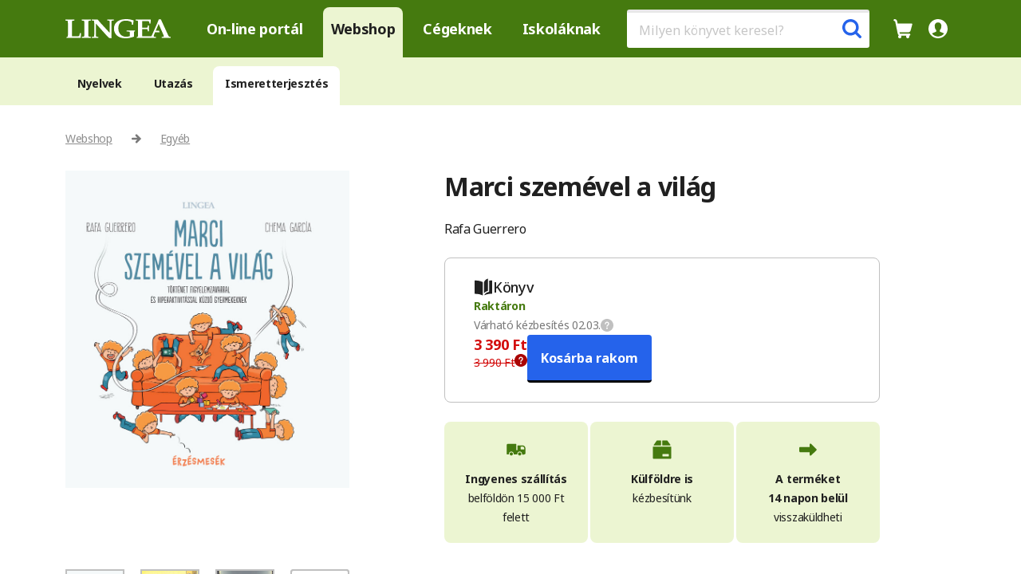

--- FILE ---
content_type: text/html; charset=utf-8
request_url: https://www.lingea.hu/marci-szemevel-a-vilag.html
body_size: 8189
content:
<!DOCTYPE html>
<html lang="hu">
  <head>
    <meta charset="utf-8">
    <title id="snippet--main_title">Marci szemével a világ
 | Lingea</title>
    <meta name="viewport" content="width=device-width, initial-scale=1">	
    <link rel="shortcut icon"  href="/img/lingea/favicon.ico" type="image/x-icon">
    <meta name="facebook-domain-verification" content="akb46y3ut188e32k7indbc7ofxj9rq" />
    <link rel="preconnect" href="https://fonts.googleapis.com">
    <link rel="preconnect" href="https://fonts.gstatic.com" crossorigin>
    <link href="https://fonts.googleapis.com/css2?family=Noto+Sans:ital,wght@0,100..900;1,100..900&display=swap" rel="stylesheet" rel="preload" as="style">

    <link rel="stylesheet" href="/dist/layout.css?v=202510311">

<link rel="stylesheet" href="/dist/detail.css?v=1769907839">
<link rel="stylesheet" href="/dist/swip.css?v=1769907839">
    <meta name="google-adsense-account" content="ca-pub-7622147119330820">

    <script async src="https://securepubads.g.doubleclick.net/tag/js/gpt.js"></script>
    <script>
      window.googletag = window.googletag || {cmd: []};
    </script>



    <script>
      !function (f, b, e, v, n, t, s) {
      if (f.fbq)
              return;
      n = f.fbq = function () {
      n.callMethod ? n.callMethod.apply(n, arguments) : n.queue.push(arguments)
      };
      if (!f._fbq)
              f._fbq = n;
      n.push = n;
      n.loaded = !0;
      n.version = '2.0';
      n.queue = [];
      t = b.createElement(e);
      t.async = !0;
      t.src = v;
      s = b.getElementsByTagName(e)[0];
      s.parentNode.insertBefore(t, s)
      }
      (window, document, 'script', 'https://connect.facebook.net/en_US/fbevents.js');
      fbq('init', '703656583778483');
      fbq('track', 'PageView');
      (function (i, s, o, g, r, a, m) {
      i['GoogleAnalyticsObject'] = r;
      i[r] = i[r] || function () {
      (i[r].q = i[r].q || []).push(arguments)
      }, i[r].l = 1 * new Date();
      a = s.createElement(o),
              m = s.getElementsByTagName(o)[0];
      a.async = 1;
      a.src = g;
      m.parentNode.insertBefore(a, m)
      })(window, document, 'script', '//www.google-analytics.com/analytics.js', 'ga');
      ga('create', 'UA-50140230-1', 'lingea.hu');


      ga('send', 'pageview');
    </script>
    <!-- Google Tag Manager -->
    <script>(function(w, d, s, l, i){w[l] = w[l] || []; w[l].push({'gtm.start':
              new Date().getTime(), event:'gtm.js'}); var f = d.getElementsByTagName(s)[0],
              j = d.createElement(s), dl = l != 'dataLayer'?'&l=' + l:''; j.async = true; j.src =
              'https://www.googletagmanager.com/gtm.js?id=' + i + dl; f.parentNode.insertBefore(j, f);
      })(window, document, 'script', 'dataLayer', 'GTM-KXJ68GP');</script>
    <!-- End Google Tag Manager -->

    <script>
      dataLayer.push({
      'page': {
      type: "detail",
                category: "other",
                          title: "Marci szemével a világ"
                            }
                            });
    </script>


  </head>

  <body>      
    <div class="main-container">
      <header>
        <div class="container-fluid top-menu-sale">      
          <div class="container">
            <div class="top-menu-logo">
              <a href="https://www.lingea.hu" title="lingea" class="top-logo">
                <img src="/img/lingea/logo-white.svg?v=1" title="lingea" alt="lingea">
              </a>
            </div>
            <ul class="menu-main" id="menu-main">
              <li><a href="https://fordito.lingea.hu" title="On-line portál">On-line portál</a></li>
              <li class="active"><a href="https://www.lingea.hu/webshop/nyelvek" title="Webshop">Webshop</a></li>
              <li><a href="https://www.lingea.hu/cegeknek/termekek" title="Cégeknek">Cégeknek</a></li>
              <li><a href="https://www.lingea.hu/iskolaknak/konyvajanlo" title="Iskoláknak">Iskoláknak</a></li>
            </ul>
            <div class="menu-main-search" id="menu-main-search">
              <form action="/search" method="get" id="menu-top-search">
                <input type="text" name="text" autocomplete="off" class="menu-main-search-input" placeholder="Milyen könyvet keresel?">
                <span class="menu-main-search-icon active" id="menu-main-search-icon">
                  <img src="/img/lingea/search.svg" id="search-icon" alt="search icon"/>
                  <img src="/img/lingea/exit-gray.svg" id="close-search-btn" alt="close icon"/>
                </span>

                <span class="empty-link menu-main-search-icon" id="menu-main-search-exit"><img src="/img/lingea/exit-black.svg" alt="exit"/></span>
                <span id="menu-main-search-process"><i class="fa-solid fa-arrows-rotate"></i></span>
              </form>
              <div id="menu-top-search-result">
                <ul>                  
                </ul>
              </div>
            </div> 

            <ul class="menu-main-top" id="snippet--topMenu">
              <li class="menu-main-search-icon-small"><span class="empty-link" id="menu-main-search-icon-small"><img src="/img/lingea/search-white.svg" alt="search"/></span></li>
              <li>
                <div class="header-cart-list" id="userCartWrapper">
                  <div id="snippet--topCartInfo">
                    <span class="empty-link" id="header-cart-icon" title="Az Ön kosara üres">                  
                      <img src="/img/lingea/cart-white.svg" alt="cart"/>
                    </span>
                  </div>
                  <div class="empty-cart dropdown" id="userCartDropdown">
                    <div id="snippet--topCart">
                      <div class="dropdown-arrow"></div>
                      <button class="usermenu-close-btn" id="closeCartDropdownBtn" aria-label="Kosár bezárása"></button>       
                        <p class="header-user-title">Az Ön kosara üres</p>
                    </div>
                  </div>
                </div>
              </li>
              <li>
                <div class="user-menu-wrapper" id="userMenuWrapper">
                  <span class="empty-link" id="header-user-icon">
                      <img src="/img/lingea/user-white.svg" alt="user icon"/>
                  </span>
                  <div class="dropdown" id="userDropdown">
                    <div class="dropdown-arrow"></div>
                    <button class="usermenu-close-btn" id="closeDropdownBtn" aria-label="Menü bezárása"></button>
                    <div class="header-user-top">
                      <div>
                        <p class="header-user-title">Az Ön Lingea fiókja</p>                      
                        <p class="header-user-email">
                            Nincs bejelentkezve
                        </p>                      
                      </div>
                    </div>
                      <ul>
                        <li><a href="https://account.lingea.com/Account/Register?lang=hu" title="Regisztráció">Regisztráció</a></li>
                        <li><span class="empty-link login-btn" title="Bejelentkezés">Bejelentkezés</span></li>
                      </ul>
                  </div>
                </div>
              </li>
              <li class="menu-main-bars" id="menu-main-bars">
                <span class="empty-link active" id="menu-main-bars-open"><img src="/img/lingea/bars-white.svg" alt="menu icon"/></span>
                <span class="empty-link" id="menu-main-bars-exit">
                  <svg width="30" height="30" viewBox="0 0 30 30" fill="none" xmlns="http://www.w3.org/2000/svg">
                  <path d="M22.0713 7.92969L7.92915 22.0718" stroke="currentColor" stroke-width="4" stroke-linecap="round" stroke-linejoin="round"></path>
                  <path d="M7.92871 7.92969L22.0708 22.0718" stroke="currentColor" stroke-width="4" stroke-linecap="round" stroke-linejoin="round"></path>
                  </svg>
                </span>
              </li>
            </ul>
          </div>
        </div> 
<div class="container-fluid top-sub-menu detail-product">
  <div class="container">
<ul class="menu-sub">
  <li><a href="/webshop/nyelvek" title="Nyelvek">Nyelvek</a></li>
  <li><a href="/webshop/utazas" title="Utazás">Utazás</a></li>
  <li class="active"><a href="/webshop/ismeretterjesztes" title="Ismeretterjesztés">Ismeretterjesztés</a></li>
</ul>
  </div>
</div>
      </header>    
      <main class="main" id="main">

<div class="container">
  <ul class="detail-path">    
    <li><a href="/webshop/nyelvek">Webshop</a></li>
    <li><a href="/webshop/ismeretterjesztes">Egyéb</a></li>

  </ul>
  <div class="detail-top">

    <div class="detail-image">
      <div>
        <img id="detail-image-source" src="/img/lingea/hu/cover/Lingea_Marci-szemevel-a-vilag_borito_web.jpg"  data-cnt="0" alt="Marci szemével a világ" class="detail-gallery-cnt-img"/>
      </div>
      <div class="detail-gallery">
        <div class="detail-gallery-cnt">
          <div>
            <img src="/img/lingea/hu/cover/Lingea_Marci-szemevel-a-vilag_borito_web.jpg" alt="Marci szemével a világ"  data-cnt="1" class="detail-gallery-cnt-img"/>
          </div>
            <div  >              
              <img src="/img/lingea/hu/pages/BMHHADH1/Lingea_Marci-szemevel-a-vilag_mintaoldal1.jpg" class="detail-gallery-cnt-img"  data-cnt="2" alt="Marci szemével a világ"/>
            </div>
            <div  >              
              <img src="/img/lingea/hu/pages/BMHHADH1/Lingea_Marci-szemevel-a-vilag_mintaoldal2.jpg" class="detail-gallery-cnt-img"  data-cnt="3" alt="Marci szemével a világ"/>
            </div>
            <div data-count="2" id="gal-more" class="gal-more">              
              <img src="/img/lingea/hu/pages/BMHHADH1/Lingea_Marci-szemevel-a-vilag_mintaoldal3.jpg" class="detail-gallery-cnt-img"  data-cnt="4" alt="Marci szemével a világ"/>
            </div>
            <div   class="gal-hidden">              
              <img src="/img/lingea/hu/pages/BMHHADH1/Lingea_Marci-szemevel-a-vilag_mintaoldal4.jpg" class="detail-gallery-cnt-img"  data-cnt="5" alt="Marci szemével a világ"/>
            </div>
        </div>
      </div>
    </div>

    <div class="detail-title">
      <h1>Marci szemével a világ</h1>
      <p>Rafa Guerrero</p>
    </div>
    <div class="detail-content" id="snippet--detailCart">
      <div class="detail-content-box" data-p="3390" data-c="BMHHADH1" data-v="webLingea.analytics.book">
        <div class="detail-content-box-content">
          <div class="detail-content-box-item-left">

            <div class="detail-content-box-item">
              <div class="detail-content-box-item-title">
                <div class="detail-content-box-item-icon"><img src="/img/lingea/book-black.svg?v=1" alt="book"/></div> 
                <span>
                    Könyv
                </span>
              </div>
              <div class="detail-content-box-item-store">
                  <span class="text-green"><b class="mr-10 text-heavy">Raktáron</b></span> <span class="order-list-item-store-info">Várható kézbesítés 02.03. <img src="/img/lingea/question-gray.svg" alt="question" class="tippy" data-tippy-content="A feltüntetett időpont tájékoztató jellegű. Az időpontot a a rendelés következő lépésénél pontosítjuk a kézbesítő partnertől függően."></span>
              </div>              
            </div>

          </div>
          <div class="detail-content-box-item-right btn-info">
            <div>
              <div class="detail-price">
                  <div class="detail-price-1 text-red">
                      3 390&nbsp;Ft
                  </div>
                  <div class="detail-price-2">
                    <span class="text-strike">3 990&nbsp;Ft</span> <span class="text-price-discount1 tippy" data-tippy-content="Az ajánlott fogyasztói ár 3990 Ft. A legalacsonyabb eladási ár az elmúlt 30 nap folyamán 3390 Ft volt."><img src="/img/lingea/question-red.svg" alt="question"/></span>
                  </div>
              </div>
              <div class="detail-buy" data-id="2672" data-type="book">
                <div class="detail-buy-btn">
                  <div class="detail-buy-btn-multi">
                    <button data-show="1" class="detail-buy-btn-main detail-buy-btn-minus"><img src="/img/lingea/minus-white.svg" alt="question"/></button>
                    <input class="detail-buy-input" type="number" value="" min="0" max="99">
                    <button data-show="1" class="detail-buy-btn-main detail-buy-btn-plus"><img src="/img/lingea/plus-white.svg" alt="question"/></button>
                  </div>
                  <button data-show="1" class="active add-cart detail-buy-btn-first">Kosárba rakom</button>
                </div>
              </div>
            </div>
            <div class="button-buy-info"><p></p></div>
          </div> 
        </div>
      </div>

      <div class="detail-content-delivery">
        <div class="detail-content-delivery-box">
          <div class="detail-content-delivery-img">
            <img src="/img/lingea/delivery-car.svg" alt="delivery car"/>
          </div>
          <p class="font-14 mb-0"><b>Ingyenes szállítás</b><br>belföldön 15&nbsp;000&nbsp;Ft felett</p>
        </div>                
        <div class="detail-content-delivery-box">
          <div class="detail-content-delivery-img">
            <img src="/img/lingea/delivery-package.svg" alt="delivery package"/>
          </div>
          <p class="font-14 mb-0"><b>Külföldre&nbsp;is</b><br>kézbesítünk</p>
        </div>                
        <div class="detail-content-delivery-box">
          <div class="detail-content-delivery-img">
            <img src="/img/lingea/delivery-arrow.svg" alt="delivery arrow"/>
          </div>
          <p class="font-14 mb-0"><b>A terméket 14&nbsp;napon&nbsp;belül </b><br>visszaküldheti</p>
        </div>                
      </div>


        <p style="text-align: justify;"><strong>A hiperaktivitással párosuló figyelemzavar</strong>, közismert nevén az <strong>ADHD</strong>, az egyik leggyakrabban diagnosztizált neurológiai rendellenesség gyermek-és kamaszkorban. Az ADHD egy neurológiai fejlődési rendellenesség, amelynek fő tünetei a koncentrációs zavar, az impulzivitás és a hiperaktivitás.</p>
<p style="text-align: justify;">Könyvünkben Marci történetén keresztül szerettük volna megmutatni az ADHD leggyakoribb megnyilvánulási formáit.  Ahhoz, hogy az ilyenfajta rendellenességgel élő gyerekek normális életet tudjanak élni, nagyon fontos, hogy úgy viszonyuljunk hozzájuk, mint Zoli bácsi, a nevelési tanácsadó. Vagyis tisztelettel és előítéletek nélkül. A könyv végén megtalálhatók a szerző javaslatai, melyek hozzájárulhatnak ahhoz, hogy az ADHD-val küzdő gyermekeket jobban megértsék.  Az ADHD ugyanis az egyik legkevésbé megértett rendellenesség. </p>
<p style="text-align: justify;">A könyv célja, hogy elősegítse a gyermekekhez való érzékeny viszony kialakítását. Ezért fontos, hogy a könyvet a szülő a gyermekkel együtt lapozza át. A történetet olvasva a gyermek a könyv lapjain feltett kérdéseket is megválaszolhatja, elvégezheti a javasolt feladatokat,  gondolatait és élményeit pedig megoszthatja a felnőttel. </p>
<p style="text-align: justify;"><strong>Érzésmesék</strong> sorozatunk történetei, melynek ez a könyv is része, a 4–8 éves gyermekeknek és szüleiknek szólnak. A kiadványok fő célja, hogy segítséget nyújtsanak a gyermek neurológiai fejlődési zavarának megállapításában, illetve e betegség nehézségeinek kezelésében.</p>

      <p class="font-24 mb-24 mt-48"><b>Bibliográfiai adatok</b></p>
      <table class="detail-info">
        <tr><td>ISBN</td><td>978-963-5051-04-5</td></tr>
        <tr><td>Kötés</td><td>keménytáblás</td></tr>
        <tr><td>EAN</td><td>9789635051045</td></tr>
        <tr><td>Formátum</td><td>225 × 225 mm</td></tr>
        <tr><td>Oldal</td><td>42</td></tr>
        <tr><td>Kiadás</td><td>1., 2022</td></tr>
      </table>
    </div>
  </div>    



  <div id="detail-history" class="splide">
    <p class="text-big mb-24 mt-48">Legutóbb megtekintett</p>          
    <div class="splide__track">
      <ul class="splide__list">
          <li class="splide__slide">
            <div>
              <div class="detail-recommended-item" >
                <img src="/img/lingea/hu/cover/Lingea_Marci-szemevel-a-vilag_borito_web.jpg"/>
                <div class="detail-recommended-item-cnt">
<a href="/marci-szemevel-a-vilag.html"><span class="font-18 text-blue">Marci szemével a világ</span>
  <div>    
    <ul>
      <li>           
        <div class="detail-content-box-item">
          <div class="detail-content-box-item-icon"><img src="/img/lingea/book-black.svg" alt="book"/></div> 
          <p>Könyv</p>          
        </div>
      </li>
    </ul>
    <p class="detail-content-box-price">3 390 Ft-tól</p>
  </div>
</a>
                </div>
              </div>
            </div>
          </li>
      </ul>
    </div>
  </div>

  <div class="detail-bottom-info mt-72 mb-72">
    <ul>
      <li>A könyvek 99%-a raktáron</li>
      <li>több mint 200 cím</li>
      <li>31 nyelven</li>
      <li>27 éves tapasztalat</li>
    </ul>
  </div>
</div>
<div id="snippet--modal">
  <div class="modal" tabindex="-1" role="dialog" id="ebookModal">
    <div class="modal-dialog" role="document">
      <div class="modal-content modal-sm">
        <div class="modal-header">
          <p class="modal-title font-24 mb-0">E-könyvet tett a kosárba</p>
          <button type="button" class="modal-close top-close-image">
            <img src="/img/lingea/exit-gray.svg" alt="close">
          </button>
        </div>
        <div class="modal-body">
          <p class="font-16-ext">A kosárba elektronikus könyvet tett (e-könyv), melyet a fizetés után azonnal elküldünk email címére <b>ePUB formátumban</b>. Az elektronikus könyvet bármelyik <b>olvasón, táblagépen és okos telefonon</b> olvashatja.</p>
          <label for="ebook-info-disabled" class="">
            <div class="d-flex font-14 mb-0 d-items-center"><input type="checkbox" id="ebook-info-disabled" class="big-check me-2"> <p><b>Legközelebb ez ne jelenjen meg.</p></div>            
          </label>
        </div>
        <div class="modal-footer">
          <div class="detail-buy"  data-type="0">
            <button class="detail-buy-btn-ebook active" data-show="1">Az e-könyv kosárba teszem</button>
          </div>
          <button type="button" class="modal-close">Vissza a webshopba</button>        
        </div>
      </div>
    </div>
  </div>
</div><div id="snippet--modal">
  <div class="lb-modal" tabindex="-1" role="dialog" id="lightboxModal">    
    <div class="lb-modal-content">
      <span id="lb-close"></span>
      <div class="lb-modal-cnt">
        <div class="lb-modal-cnt-top" id="lb-modal-cnt-top">
          <div class="lb-modal-list" id="lb-modal-list">            
            <div class="shadow--bottom" id="shadow--bottom"></div>
            <div>
              <img src="/img/lingea/hu/cover/Lingea_Marci-szemevel-a-vilag_borito_web.jpg" alt="Marci szemével a világ"  data-cnt="1"/>
            </div>
              <div>
                <img src="/img/lingea/hu/pages/BMHHADH1/Lingea_Marci-szemevel-a-vilag_mintaoldal1.jpg" alt="Marci szemével a világ"   data-cnt="2"/>
              </div>
              <div>
                <img src="/img/lingea/hu/pages/BMHHADH1/Lingea_Marci-szemevel-a-vilag_mintaoldal2.jpg" alt="Marci szemével a világ"   data-cnt="3"/>
              </div>
              <div>
                <img src="/img/lingea/hu/pages/BMHHADH1/Lingea_Marci-szemevel-a-vilag_mintaoldal3.jpg" alt="Marci szemével a világ"   data-cnt="4"/>
              </div>
              <div>
                <img src="/img/lingea/hu/pages/BMHHADH1/Lingea_Marci-szemevel-a-vilag_mintaoldal4.jpg" alt="Marci szemével a világ"   data-cnt="5"/>
              </div>
          </div>
          <div class="lb-modal-cnt-bottom">
            <button id="scroll-down">
              <svg xmlns="http://www.w3.org/2000/svg" width="23" height="24" viewBox="0 0 23 24" fill="currentColor">
                <path d="M11.713 23.6017L21.413 13.8117C21.8886 13.3122 22.1472 12.6448 22.1322 11.9552C22.1172 11.2657 21.8299 10.6101 21.333 10.1317C20.852 9.63862 20.1961 9.3548 19.5074 9.34169C18.8186 9.32859 18.1524 9.58727 17.653 10.0617L13.933 13.9317C13.9006 13.9697 13.8568 13.996 13.808 14.0069C13.7593 14.0177 13.7084 14.0124 13.663 13.9917C13.6164 13.9738 13.5763 13.9422 13.5478 13.9013C13.5193 13.8603 13.5037 13.8117 13.503 13.7617L13.503 2.13173C13.44 1.53132 13.1414 0.980431 12.6727 0.599878C12.204 0.219324 11.6036 0.0401786 11.003 0.101733C10.193 0.101733 8.49302 0.551732 8.49302 2.10173L8.49302 13.7817C8.49319 13.8305 8.47908 13.8783 8.45243 13.9192C8.42577 13.96 8.38774 13.9922 8.34302 14.0117C8.30122 14.0384 8.25264 14.0526 8.20302 14.0526C8.15341 14.0526 8.10483 14.0384 8.06302 14.0117L4.33302 10.2717C3.82311 9.85907 3.1787 9.64938 2.52359 9.68293C1.86848 9.71648 1.24887 9.99092 0.783788 10.4535C0.318708 10.9161 0.0409636 11.5343 0.00390572 12.1892C-0.0331522 12.8441 0.173093 13.4896 0.583022 14.0017L10.303 23.6317C10.4943 23.8141 10.75 23.9132 11.0142 23.9076C11.2784 23.902 11.5297 23.792 11.713 23.6017Z"></path>
              </svg>
            </button>
          </div>          
        </div>
        <div class="lb-modal-cnt-img">
          <img src="" id="lb-modal-image"/>
          <div class="lb-mobile-nav">
            <button id="scroll-left">
              <svg width="24" height="24" viewBox="0 0 24 24" xmlns="http://www.w3.org/2000/svg" fill="currentColor">
                <path d="M0.398266 11.287L10.1883 1.58698C10.6878 1.11137 11.3552 0.852815 12.0448 0.867805C12.7343 0.882795 13.3899 1.17011 13.8683 1.66698C14.3614 2.148 14.6452 2.80387 14.6583 3.49261C14.6714 4.18136 14.4127 4.84755 13.9383 5.34698L10.0683 9.06698C10.0303 9.09938 10.004 9.14325 9.99315 9.19195C9.98232 9.24065 9.98763 9.29155 10.0083 9.33698C10.0262 9.38357 10.0578 9.42371 10.0987 9.45222C10.1397 9.48074 10.1883 9.49633 10.2383 9.49698L21.8683 9.49698C22.4687 9.56003 23.0196 9.85863 23.4001 10.3273C23.7807 10.796 23.9598 11.3964 23.8983 11.997C23.8983 12.807 23.4483 14.507 21.8983 14.507L10.2183 14.507C10.1695 14.5068 10.1217 14.5209 10.0808 14.5476C10.04 14.5742 10.0078 14.6123 9.98827 14.657C9.96155 14.6988 9.94736 14.7474 9.94736 14.797C9.94736 14.8466 9.96155 14.8952 9.98827 14.937L13.7283 18.667C14.1409 19.1769 14.3506 19.8213 14.3171 20.4764C14.2835 21.1315 14.0091 21.7511 13.5465 22.2162C13.0839 22.6813 12.4657 22.959 11.8108 22.9961C11.1559 23.0332 10.5104 22.8269 9.99827 22.417L0.368267 12.697C0.185947 12.5057 0.0867596 12.25 0.0923805 11.9858C0.0980015 11.7216 0.207973 11.4703 0.398266 11.287Z"></path>
              </svg>
            </button>
            <span>1/<b>1</b></span>            
            <button id="scroll-right">
              <svg width="24" height="24" viewBox="0 0 24 24" xmlns="http://www.w3.org/2000/svg" fill="currentColor">
                <path d="M23.6017 11.287L13.8117 1.58698C13.3122 1.11137 12.6448 0.852815 11.9552 0.867805C11.2657 0.882795 10.6101 1.17011 10.1317 1.66698C9.63862 2.148 9.3548 2.80387 9.34169 3.49261C9.32859 4.18136 9.58727 4.84755 10.0617 5.34698L13.9317 9.06698C13.9697 9.09938 13.996 9.14325 14.0069 9.19195C14.0177 9.24065 14.0124 9.29155 13.9917 9.33698C13.9738 9.38357 13.9422 9.42371 13.9013 9.45222C13.8603 9.48074 13.8117 9.49633 13.7617 9.49698L2.13173 9.49698C1.53133 9.56003 0.980432 9.85863 0.599878 10.3273C0.219324 10.796 0.040179 11.3964 0.101733 11.997C0.101733 12.807 0.551733 14.507 2.10173 14.507L13.7817 14.507C13.8305 14.5068 13.8783 14.5209 13.9192 14.5476C13.96 14.5742 13.9922 14.6123 14.0117 14.657C14.0384 14.6988 14.0526 14.7474 14.0526 14.797C14.0526 14.8466 14.0384 14.8952 14.0117 14.937L10.2717 18.667C9.85907 19.1769 9.64938 19.8213 9.68293 20.4764C9.71649 21.1315 9.99092 21.7511 10.4535 22.2162C10.9161 22.6813 11.5343 22.959 12.1892 22.9961C12.8441 23.0332 13.4896 22.8269 14.0017 22.417L23.6317 12.697C23.8141 12.5057 23.9132 12.25 23.9076 11.9858C23.902 11.7216 23.792 11.4703 23.6017 11.287Z"></path>
              </svg>
            </button>            
          </div>
        </div>
      </div>
      <div class="lb-modal-text-cnt">
        <div id="lb-modal-title"></div>        
        <div id="lb-modal-text"></div>
      </div>        
    </div>
  </div>
</div><footer class="mt-10">
  <div class="container">
<div class="item first">
  <img src="/img/lingea/logo-white.png?v=1" alt="Lingea" class="pb-10" width="130">            
  <ul>
    <li><a href="https://www.lingea.hu/kapcsolat">kapcsolat</a></li>
    <li><a href="https://www.lingea.hu/rolunk">rólunk</a></li>
  </ul>
  <ul class="icon">
    <li><a href="https://www.facebook.com/Lingea.hu/" title="Lingea facebook" target="_blank"><i class="fa fa-facebook-square"></i></a></li>
    <li><a href="https://www.linkedin.com/company/lingea-s.r.o/" title="Lingea LinkedIn" target="_blank"><i class="fa fa-linkedin"></i></a></li>    
    <li><a href="mailto:info@lingea.hu" title="Lingea email"><i class="fa fa-envelope"></i></a></li>
  </ul>
</div>
<div class="item">
  <h3>Ügyfélszolgálat</h3>
  <ul>
    <li><a href="https://www.lingea.hu/aszf">általános szerződési feltételek</a></li>
    <li><a href="https://www.lingea.hu/adatkezeles">adatvédelmi tájékoztató</a></li>            
  </ul>
</div>            
<div class="item">
  <h3>Partnerek</h3>
  <ul>
    <li><a href="https://www.nyelviskola.hu/" target="_blank">NYESZE</a></li>
    <li><a href="https://hu.jooble.org/állás-nyelvtanár" target="_blank">Jooble – nyelvtanár állásajánlat</a></li>
  </ul>
</div>          
<div class="item">
  <h3>Hivatkozások</h3>
  <ul>
    <li><a href="https://szotar.lingea.hu/" target="_blank">szotar.lingea.hu</a></li>    
    <li><a href="https://fordito.lingea.hu" target="_blank">fordito.lingea.hu</a></li>    
    <li><a href="https://www.lingea.com" target="_blank">lingea.com</a></li>
    <li><a href="https://www.dict.com" target="_blank">dict.com</a></li>    
  </ul>
</div>

  </div>
</footer>
      </main>    


    </div>

    <div id="ajax-spinner"><i class="fa fa-refresh fa-spin"></i></div>
    <script>
      dataLayer.push({
      'user' : {
      user_id : "undefined",
              login_state : "anonymous"
      },
              'event': 'page'
      });
    </script>
    <script src="/js/netteForms.min.js" ></script>
    <script src="/dist/layout.js?v=202510311" ></script>
<script src="/dist/detail.js?v=1769907839" ></script>
<script src="/dist/swip.js?v=1769907839" ></script>

<script>
  fbq('track', 'ViewContent', {
    content_type: 'product',
    content_ids: "LIN2672",
    value: "3,390.00",
    content_name: "Marci szemével a világ",
    currency: null,
    content_category: "könyv"
  });

  const list = document.querySelectorAll(".detail-content-box");
  var data = [];
  list.forEach((item, index) => {
    data.push({
      item_name: "Marci szemével a világ",
      item_id: item.dataset.c,
      price: item.dataset.p,
      item_brand: 'Lingea',
      item_variant: item.dataset.v,
      item_category: "other",
      item_list_name: 'Category',
      item_lang: "czcz",
      item_list_id: 'CT1',
      index: index,
      quantity: '1'
    });
  });

  window.dataLayer = window.dataLayer || [];
  window.dataLayer.push({
    event: 'view_item',
    ecommerce: {
      currency: null,
      items: data
    }
  });
</script>

  </body>
</html>


--- FILE ---
content_type: image/svg+xml
request_url: https://www.lingea.hu/img/lingea/cart-white.svg
body_size: 1213
content:
<svg xmlns="http://www.w3.org/2000/svg" width="24" height="24" viewBox="0 0 24 24" fill="none">
  <g clip-path="url(#clip0_2288_1032)">
    <path d="M23.6608 6.76C23.7016 6.60894 23.7063 6.45043 23.6747 6.2972C23.643 6.14397 23.5759 6.0003 23.4786 5.87775C23.3814 5.75519 23.2567 5.65717 23.1146 5.59156C22.9726 5.52596 22.8172 5.49459 22.6608 5.5H5.55078C5.49277 5.49933 5.43665 5.47928 5.39135 5.44304C5.34604 5.4068 5.31417 5.35645 5.30078 5.3L4.73078 2.58C4.57537 1.8513 4.17503 1.19783 3.59642 0.728397C3.01782 0.258963 2.29586 0.00189547 1.55078 0C1.21926 0 0.901318 0.131696 0.666898 0.366117C0.432477 0.600537 0.300781 0.918479 0.300781 1.25C0.300781 1.58152 0.432477 1.89946 0.666898 2.13388C0.901318 2.3683 1.21926 2.5 1.55078 2.5C1.72143 2.50062 1.88676 2.55942 2.01948 2.66669C2.15221 2.77396 2.24438 2.92328 2.28078 3.09L5.45078 18.17C5.61578 18.9427 6.05659 19.6288 6.69078 20.1C6.72002 20.1227 6.74406 20.1514 6.76131 20.1842C6.77856 20.217 6.7886 20.253 6.79078 20.29C6.79197 20.328 6.78448 20.3657 6.76888 20.4004C6.75329 20.4351 6.73 20.4657 6.70078 20.49C6.44552 20.7083 6.24936 20.9875 6.13041 21.3016C6.01146 21.6157 5.97354 21.9548 6.02016 22.2874C6.06678 22.6201 6.19643 22.9356 6.39715 23.205C6.59787 23.4743 6.86319 23.6887 7.16863 23.8285C7.47408 23.9683 7.80981 24.0288 8.14484 24.0047C8.47987 23.9805 8.80341 23.8723 9.08561 23.6901C9.36781 23.5079 9.59957 23.2576 9.75952 22.9622C9.91946 22.6668 10.0024 22.3359 10.0008 22C10.0005 21.6911 9.92857 21.3865 9.79078 21.11C9.76869 21.0739 9.757 21.0323 9.757 20.99C9.757 20.9477 9.76869 20.9061 9.79078 20.87C9.81277 20.8339 9.84358 20.8039 9.8803 20.7829C9.91703 20.7619 9.95848 20.7506 10.0008 20.75H16.0008C16.0448 20.7489 16.0883 20.7594 16.1269 20.7804C16.1655 20.8015 16.1979 20.8324 16.2208 20.87C16.2409 20.9068 16.2515 20.9481 16.2515 20.99C16.2515 21.0319 16.2409 21.0732 16.2208 21.11C16.0763 21.3844 16.0008 21.6899 16.0008 22C16.0008 22.5304 16.2115 23.0391 16.5866 23.4142C16.9616 23.7893 17.4703 24 18.0008 24C18.5312 24 19.0399 23.7893 19.415 23.4142C19.7901 23.0391 20.0008 22.5304 20.0008 22C19.9989 21.6869 19.9235 21.3786 19.7808 21.1C19.7637 21.0623 19.7548 21.0214 19.7548 20.98C19.7548 20.9386 19.7637 20.8977 19.7808 20.86C19.8039 20.8257 19.8353 20.7977 19.8719 20.7785C19.9086 20.7593 19.9494 20.7495 19.9908 20.75C20.3223 20.75 20.6402 20.6183 20.8747 20.3839C21.1091 20.1495 21.2408 19.8315 21.2408 19.5C21.2408 19.1685 21.1091 18.8505 20.8747 18.6161C20.6402 18.3817 20.3223 18.25 19.9908 18.25H8.63078C8.46013 18.2494 8.2948 18.1906 8.16208 18.0833C8.02936 17.976 7.93719 17.8267 7.90078 17.66L7.72078 16.8C7.70411 16.7675 7.69542 16.7315 7.69542 16.695C7.69542 16.6585 7.70411 16.6225 7.72078 16.59C7.75195 16.5473 7.79584 16.5156 7.84615 16.4995C7.89645 16.4833 7.95059 16.4835 8.00078 16.5H18.7208C19.3781 16.4991 20.0169 16.2824 20.539 15.8831C21.0611 15.4838 21.4377 14.9241 21.6108 14.29L23.6608 6.76Z" fill="white"/>
  </g>
  <defs>
    <clipPath id="clip0_2288_1032">
      <rect width="24" height="24" fill="white"/>
    </clipPath>
  </defs>
</svg>

--- FILE ---
content_type: image/svg+xml
request_url: https://www.lingea.hu/img/lingea/question-gray.svg
body_size: 1060
content:
<svg xmlns="http://www.w3.org/2000/svg" width="16" height="16" viewBox="0 0 16 16" fill="none">
  <g clip-path="url(#clip0_2400_1101)">
    <path d="M8 0C6.41775 0 4.87104 0.469192 3.55544 1.34824C2.23985 2.22729 1.21447 3.47672 0.608967 4.93853C0.00346629 6.40034 -0.15496 8.00887 0.153721 9.56072C0.462403 11.1126 1.22433 12.538 2.34315 13.6569C3.46197 14.7757 4.88743 15.5376 6.43928 15.8463C7.99113 16.155 9.59966 15.9965 11.0615 15.391C12.5233 14.7855 13.7727 13.7602 14.6518 12.4446C15.5308 11.129 16 9.58225 16 8C16 5.87827 15.1571 3.84344 13.6569 2.34315C12.1566 0.842855 10.1217 0 8 0ZM8 12.6667C7.80222 12.6667 7.60888 12.608 7.44443 12.4981C7.27998 12.3883 7.15181 12.2321 7.07612 12.0494C7.00044 11.8666 6.98063 11.6656 7.01922 11.4716C7.0578 11.2776 7.15304 11.0994 7.2929 10.9596C7.43275 10.8197 7.61093 10.7245 7.80491 10.6859C7.99889 10.6473 8.19996 10.6671 8.38269 10.7428C8.56541 10.8185 8.72159 10.9466 8.83147 11.1111C8.94136 11.2755 9 11.4689 9 11.6667C9 11.9319 8.89465 12.1862 8.70711 12.3738C8.51957 12.5613 8.26522 12.6667 8 12.6667ZM9.06667 8.61333C8.94742 8.66538 8.846 8.75118 8.77493 8.86017C8.70385 8.96915 8.66622 9.09655 8.66667 9.22667C8.66667 9.40348 8.59643 9.57305 8.47141 9.69807C8.34638 9.8231 8.17682 9.89333 8 9.89333C7.82319 9.89333 7.65362 9.8231 7.5286 9.69807C7.40358 9.57305 7.33334 9.40348 7.33334 9.22667C7.33328 8.83746 7.44678 8.4567 7.65993 8.13105C7.87309 7.8054 8.17662 7.54902 8.53334 7.39333C8.75347 7.29726 8.94357 7.1435 9.08354 6.94831C9.22351 6.75312 9.30815 6.52374 9.32852 6.28442C9.3489 6.0451 9.30425 5.80471 9.19929 5.58867C9.09433 5.37263 8.93296 5.18895 8.73223 5.05704C8.53151 4.92514 8.29887 4.8499 8.05892 4.83929C7.81897 4.82867 7.5806 4.88307 7.36901 4.99674C7.15742 5.11041 6.98046 5.27912 6.85684 5.48505C6.73321 5.69098 6.66751 5.92648 6.66667 6.16667C6.66667 6.34348 6.59643 6.51305 6.47141 6.63807C6.34638 6.7631 6.17682 6.83333 6 6.83333C5.82319 6.83333 5.65362 6.7631 5.5286 6.63807C5.40358 6.51305 5.33334 6.34348 5.33334 6.16667C5.33381 5.68601 5.46419 5.21441 5.71069 4.80176C5.95718 4.38912 6.31062 4.05077 6.73363 3.82251C7.15663 3.59425 7.63347 3.48456 8.11369 3.50505C8.59392 3.52554 9.05967 3.67545 9.46169 3.93892C9.86372 4.20239 10.1871 4.56962 10.3975 5.00176C10.6079 5.4339 10.6977 5.91489 10.6572 6.39385C10.6167 6.8728 10.4475 7.33191 10.1676 7.72261C9.88758 8.11331 9.5072 8.42107 9.06667 8.61333Z" fill="#C0C0C0"/>
  </g>
  <defs>
    <clipPath id="clip0_2400_1101">
      <rect width="16" height="16" fill="white"/>
    </clipPath>
  </defs>
</svg>

--- FILE ---
content_type: image/svg+xml
request_url: https://www.lingea.hu/img/lingea/user-white.svg
body_size: 843
content:
<svg xmlns="http://www.w3.org/2000/svg" width="24" height="24" viewBox="0 0 24 24" fill="none">
  <g clip-path="url(#clip0_2288_1033)">
    <path d="M12 0C9.62663 0 7.30655 0.703788 5.33316 2.02236C3.35977 3.34094 1.8217 5.21509 0.913451 7.4078C0.00519943 9.60051 -0.232441 12.0133 0.230582 14.3411C0.693605 16.6689 1.83649 18.8071 3.51472 20.4853C5.19295 22.1635 7.33115 23.3064 9.65892 23.7694C11.9867 24.2324 14.3995 23.9948 16.5922 23.0866C18.7849 22.1783 20.6591 20.6402 21.9776 18.6668C23.2962 16.6935 24 14.3734 24 12C24 8.8174 22.7357 5.76515 20.4853 3.51472C18.2348 1.26428 15.1826 0 12 0ZM19.49 18.24C18.5751 19.3415 17.4287 20.2279 16.1325 20.8363C14.8362 21.4446 13.4219 21.76 11.99 21.76C10.5581 21.76 9.14376 21.4446 7.84752 20.8363C6.55128 20.2279 5.40495 19.3415 4.49001 18.24C4.47333 18.2075 4.46464 18.1715 4.46464 18.135C4.46464 18.0985 4.47333 18.0625 4.49001 18.03C4.49722 17.9949 4.51161 17.9617 4.53226 17.9325C4.55291 17.9032 4.57938 17.8785 4.61001 17.86C5.90622 17.2183 7.2423 16.6605 8.61001 16.19L9.29001 15.94C9.50001 15.87 9.67001 15.6 9.76001 15.22C9.8437 14.9276 9.86559 14.621 9.82427 14.3197C9.78295 14.0184 9.67933 13.729 9.52001 13.47C8.68001 12.54 7.86001 11.4 7.86001 8.55C7.80226 7.9801 7.8676 7.40446 8.05158 6.86199C8.23557 6.31953 8.53392 5.82292 8.92644 5.40574C9.31897 4.98856 9.79652 4.66055 10.3268 4.44391C10.857 4.22726 11.4277 4.12703 12 4.15C12.5724 4.12703 13.143 4.22726 13.6732 4.44391C14.2035 4.66055 14.681 4.98856 15.0736 5.40574C15.4661 5.82292 15.7644 6.31953 15.9484 6.86199C16.1324 7.40446 16.1977 7.9801 16.14 8.55C16.14 11.4 15.32 12.55 14.48 13.47C14.3167 13.7273 14.2099 14.0164 14.1668 14.3181C14.1237 14.6198 14.1453 14.9272 14.23 15.22C14.251 15.3683 14.305 15.51 14.3881 15.6346C14.4712 15.7592 14.5812 15.8636 14.71 15.94L15.38 16.19C16.7484 16.6587 18.0846 17.2166 19.38 17.86C19.4106 17.8785 19.4371 17.9032 19.4578 17.9325C19.4784 17.9617 19.4928 17.9949 19.5 18.03C19.5152 18.0633 19.5221 18.0997 19.5204 18.1362C19.5187 18.1727 19.5082 18.2083 19.49 18.24Z" fill="white"/>
  </g>
  <defs>
    <clipPath id="clip0_2288_1033">
      <rect width="24" height="24" fill="white"/>
    </clipPath>
  </defs>
</svg>

--- FILE ---
content_type: application/javascript
request_url: https://www.lingea.hu/dist/swip.js?v=1769907839
body_size: 12955
content:
/*! For license information please see swip.js.LICENSE.txt */
(()=>{"use strict";function n(n,t){for(var e=0;e<t.length;e++){var i=t[e];i.enumerable=i.enumerable||!1,i.configurable=!0,"value"in i&&(i.writable=!0),Object.defineProperty(n,i.key,i)}}var t="(prefers-reduced-motion: reduce)",e={CREATED:1,MOUNTED:2,IDLE:3,MOVING:4,SCROLLING:5,DRAGGING:6,DESTROYED:7};function i(n){n.length=0}function o(n,t,e){return Array.prototype.slice.call(n,t,e)}function r(n){return n.bind.apply(n,[null].concat(o(arguments,1)))}var a=setTimeout,u=function(){};function s(n){return requestAnimationFrame(n)}function c(n,t){return typeof t===n}function l(n){return!v(n)&&c("object",n)}var f=Array.isArray,d=r(c,"function"),p=r(c,"string"),g=r(c,"undefined");function v(n){return null===n}function h(n){try{return n instanceof(n.ownerDocument.defaultView||window).HTMLElement}catch(n){return!1}}function m(n){return f(n)?n:[n]}function y(n,t){m(n).forEach(t)}function b(n,t){return n.indexOf(t)>-1}function w(n,t){return n.push.apply(n,m(t)),n}function E(n,t,e){n&&y(t,(function(t){t&&n.classList[e?"add":"remove"](t)}))}function _(n,t){E(n,p(t)?t.split(" "):t,!0)}function x(n,t){y(t,n.appendChild.bind(n))}function S(n,t){y(n,(function(n){var e=(t||n).parentNode;e&&e.insertBefore(n,t)}))}function P(n,t){return h(n)&&(n.msMatchesSelector||n.matches).call(n,t)}function C(n,t){var e=n?o(n.children):[];return t?e.filter((function(n){return P(n,t)})):e}function k(n,t){return t?C(n,t)[0]:n.firstElementChild}var L=Object.keys;function M(n,t,e){return n&&(e?L(n).reverse():L(n)).forEach((function(e){"__proto__"!==e&&t(n[e],e)})),n}function A(n){return o(arguments,1).forEach((function(t){M(t,(function(e,i){n[i]=t[i]}))})),n}function D(n){return o(arguments,1).forEach((function(t){M(t,(function(t,e){f(t)?n[e]=t.slice():l(t)?n[e]=D({},l(n[e])?n[e]:{},t):n[e]=t}))})),n}function z(n,t){y(t||L(n),(function(t){delete n[t]}))}function I(n,t){y(n,(function(n){y(t,(function(t){n&&n.removeAttribute(t)}))}))}function O(n,t,e){l(t)?M(t,(function(t,e){O(n,e,t)})):y(n,(function(n){v(e)||""===e?I(n,t):n.setAttribute(t,String(e))}))}function N(n,t,e){var i=document.createElement(n);return t&&(p(t)?_(i,t):O(i,t)),e&&x(e,i),i}function T(n,t,e){if(g(e))return getComputedStyle(n)[t];v(e)||(n.style[t]=""+e)}function F(n,t){T(n,"display",t)}function j(n){n.setActive&&n.setActive()||n.focus({preventScroll:!0})}function R(n,t){return n.getAttribute(t)}function B(n,t){return n&&n.classList.contains(t)}function W(n){return n.getBoundingClientRect()}function X(n){y(n,(function(n){n&&n.parentNode&&n.parentNode.removeChild(n)}))}function G(n){return k((new DOMParser).parseFromString(n,"text/html").body)}function H(n,t){n.preventDefault(),t&&(n.stopPropagation(),n.stopImmediatePropagation())}function q(n,t){return n&&n.querySelector(t)}function Y(n,t){return t?o(n.querySelectorAll(t)):[]}function U(n,t){E(n,t,!1)}function K(n){return n.timeStamp}function J(n){return p(n)?n:n?n+"px":""}var V="splide",Q="data-"+V;function Z(n,t){if(!n)throw new Error("["+V+"] "+(t||""))}var $=Math.min,nn=Math.max,tn=Math.floor,en=Math.ceil,on=Math.abs;function rn(n,t,e){return on(n-t)<e}function an(n,t,e,i){var o=$(t,e),r=nn(t,e);return i?o<n&&n<r:o<=n&&n<=r}function un(n,t,e){var i=$(t,e),o=nn(t,e);return $(nn(i,n),o)}function sn(n){return+(n>0)-+(n<0)}function cn(n,t){return y(t,(function(t){n=n.replace("%s",""+t)})),n}function ln(n){return n<10?"0"+n:""+n}var fn={};function dn(){var n=[];function t(n,t,e){y(n,(function(n){n&&y(t,(function(t){t.split(" ").forEach((function(t){var i=t.split(".");e(n,i[0],i[1])}))}))}))}return{bind:function(e,i,o,r){t(e,i,(function(t,e,i){var a="addEventListener"in t,u=a?t.removeEventListener.bind(t,e,o,r):t.removeListener.bind(t,o);a?t.addEventListener(e,o,r):t.addListener(o),n.push([t,e,i,o,u])}))},unbind:function(e,i,o){t(e,i,(function(t,e,i){n=n.filter((function(n){return!!(n[0]!==t||n[1]!==e||n[2]!==i||o&&n[3]!==o)||(n[4](),!1)}))}))},dispatch:function(n,t,e){var i;return"function"==typeof CustomEvent?i=new CustomEvent(t,{bubbles:!0,detail:e}):(i=document.createEvent("CustomEvent")).initCustomEvent(t,!0,!1,e),n.dispatchEvent(i),i},destroy:function(){n.forEach((function(n){n[4]()})),i(n)}}}var pn="mounted",gn="ready",vn="move",hn="moved",mn="click",yn="refresh",bn="updated",wn="resize",En="resized",_n="scroll",xn="scrolled",Sn="destroy",Pn="navigation:mounted",Cn="autoplay:play",kn="autoplay:pause",Ln="lazyload:loaded",Mn="ei";function An(n){var t=n?n.event.bus:document.createDocumentFragment(),e=dn();return n&&n.event.on(Sn,e.destroy),A(e,{bus:t,on:function(n,i){e.bind(t,m(n).join(" "),(function(n){i.apply(i,f(n.detail)?n.detail:[])}))},off:r(e.unbind,t),emit:function(n){e.dispatch(t,n,o(arguments,1))}})}function Dn(n,t,e,i){var o,r,a=Date.now,u=0,c=!0,l=0;function f(){if(!c){if(u=n?$((a()-o)/n,1):1,e&&e(u),u>=1&&(t(),o=a(),i&&++l>=i))return d();r=s(f)}}function d(){c=!0}function p(){r&&cancelAnimationFrame(r),u=0,r=0,c=!0}return{start:function(t){t||p(),o=a()-(t?u*n:0),c=!1,r=s(f)},rewind:function(){o=a(),u=0,e&&e(u)},pause:d,cancel:p,set:function(t){n=t},isPaused:function(){return c}}}var zn="Arrow",In=zn+"Left",On=zn+"Right",Nn=zn+"Up",Tn=zn+"Down",Fn="ttb",jn={width:["height"],left:["top","right"],right:["bottom","left"],x:["y"],X:["Y"],Y:["X"],ArrowLeft:[Nn,On],ArrowRight:[Tn,In]};var Rn="role",Bn="tabindex",Wn="aria-",Xn=Wn+"controls",Gn=Wn+"current",Hn=Wn+"selected",qn=Wn+"label",Yn=Wn+"labelledby",Un=Wn+"hidden",Kn=Wn+"orientation",Jn=Wn+"roledescription",Vn=Wn+"live",Qn=Wn+"busy",Zn=Wn+"atomic",$n=[Rn,Bn,"disabled",Xn,Gn,qn,Yn,Un,Kn,Jn],nt=V+"__",tt="is-",et=V,it=nt+"track",ot=nt+"list",rt=nt+"slide",at=rt+"--clone",ut=rt+"__container",st=nt+"arrows",ct=nt+"arrow",lt=ct+"--prev",ft=ct+"--next",dt=nt+"pagination",pt=dt+"__page",gt=nt+"progress__bar",vt=nt+"toggle",ht=nt+"sr",mt=tt+"initialized",yt=tt+"active",bt=tt+"prev",wt=tt+"next",Et=tt+"visible",_t=tt+"loading",xt=tt+"focus-in",St=tt+"overflow",Pt=[yt,Et,bt,wt,_t,xt,St],Ct={slide:rt,clone:at,arrows:st,arrow:ct,prev:lt,next:ft,pagination:dt,page:pt,spinner:nt+"spinner"},kt="touchstart mousedown",Lt="touchmove mousemove",Mt="touchend touchcancel mouseup click",At="slide",Dt="loop",zt="fade";var It=Q+"-interval",Ot={passive:!1,capture:!0},Nt={Spacebar:" ",Right:On,Left:In,Up:Nn,Down:Tn};function Tt(n){return n=p(n)?n:n.key,Nt[n]||n}var Ft="keydown",jt=Q+"-lazy",Rt=jt+"-srcset",Bt="["+jt+"], ["+Rt+"]",Wt=[" ","Enter"],Xt=Object.freeze({__proto__:null,Media:function(n,e,i){var o=n.state,r=i.breakpoints||{},a=i.reducedMotion||{},u=dn(),s=[];function c(n){n&&u.destroy()}function l(n,t){var e=matchMedia(t);u.bind(e,"change",f),s.push([n,e])}function f(){var t=o.is(7),e=i.direction,r=s.reduce((function(n,t){return D(n,t[1].matches?t[0]:{})}),{});z(i),d(r),i.destroy?n.destroy("completely"===i.destroy):t?(c(!0),n.mount()):e!==i.direction&&n.refresh()}function d(t,e,r){D(i,t),e&&D(Object.getPrototypeOf(i),t),!r&&o.is(1)||n.emit(bn,i)}return{setup:function(){var n="min"===i.mediaQuery;L(r).sort((function(t,e){return n?+t-+e:+e-+t})).forEach((function(t){l(r[t],"("+(n?"min":"max")+"-width:"+t+"px)")})),l(a,t),f()},destroy:c,reduce:function(n){matchMedia(t).matches&&(n?D(i,a):z(i,L(a)))},set:d}},Direction:function(n,t,e){return{resolve:function(n,t,i){var o="rtl"!==(i=i||e.direction)||t?i===Fn?0:-1:1;return jn[n]&&jn[n][o]||n.replace(/width|left|right/i,(function(n,t){var e=jn[n.toLowerCase()][o]||n;return t>0?e.charAt(0).toUpperCase()+e.slice(1):e}))},orient:function(n){return n*("rtl"===e.direction?1:-1)}}},Elements:function(n,t,e){var o,r,a,u=An(n),s=u.on,c=u.bind,l=n.root,f=e.i18n,p={},g=[],v=[],h=[];function m(){var n,t,i;o=x("."+it),r=k(o,"."+ot),Z(o&&r,"A track/list element is missing."),w(g,C(r,"."+rt+":not(."+at+")")),M({arrows:st,pagination:dt,prev:lt,next:ft,bar:gt,toggle:vt},(function(n,t){p[t]=x("."+n)})),A(p,{root:l,track:o,list:r,slides:g}),t=l.id||""+(n=V)+ln(fn[n]=(fn[n]||0)+1),i=e.role,l.id=t,o.id=o.id||t+"-track",r.id=r.id||t+"-list",!R(l,Rn)&&"SECTION"!==l.tagName&&i&&O(l,Rn,i),O(l,Jn,f.carousel),O(r,Rn,"presentation"),b()}function y(n){var t=$n.concat("style");i(g),U(l,v),U(o,h),I([o,r],t),I(l,n?t:["style",Jn])}function b(){U(l,v),U(o,h),v=S(et),h=S(it),_(l,v),_(o,h),O(l,qn,e.label),O(l,Yn,e.labelledby)}function x(n){var t=q(l,n);return t&&function(n,t){if(d(n.closest))return n.closest(t);for(var e=n;e&&1===e.nodeType&&!P(e,t);)e=e.parentElement;return e}(t,"."+et)===l?t:void 0}function S(n){return[n+"--"+e.type,n+"--"+e.direction,e.drag&&n+"--draggable",e.isNavigation&&n+"--nav",n===et&&yt]}return A(p,{setup:m,mount:function(){s(yn,y),s(yn,m),s(bn,b),c(document,kt+" keydown",(function(n){a="keydown"===n.type}),{capture:!0}),c(l,"focusin",(function(){E(l,xt,!!a)}))},destroy:y})},Slides:function(n,t,e){var o=An(n),a=o.on,u=o.emit,s=o.bind,c=t.Elements,l=c.slides,f=c.list,g=[];function v(){l.forEach((function(n,t){C(n,t,-1)}))}function w(){M((function(n){n.destroy()})),i(g)}function C(t,e,i){var o=function(n,t,e,i){var o,a=An(n),u=a.on,s=a.emit,c=a.bind,l=n.Components,f=n.root,d=n.options,p=d.isNavigation,g=d.updateOnMove,v=d.i18n,h=d.pagination,m=d.slideFocus,y=l.Direction.resolve,b=R(i,"style"),w=R(i,qn),_=e>-1,x=k(i,"."+ut);function S(){var o=n.splides.map((function(n){var e=n.splide.Components.Slides.getAt(t);return e?e.slide.id:""})).join(" ");O(i,qn,cn(v.slideX,(_?e:t)+1)),O(i,Xn,o),O(i,Rn,m?"button":""),m&&I(i,Jn)}function P(){o||C()}function C(){if(!o){var e=n.index;(r=L())!==B(i,yt)&&(E(i,yt,r),O(i,Gn,p&&r||""),s(r?"active":"inactive",M)),function(){var t=function(){if(n.is(zt))return L();var t=W(l.Elements.track),e=W(i),o=y("left",!0),r=y("right",!0);return tn(t[o])<=en(e[o])&&tn(e[r])<=en(t[r])}(),e=!t&&(!L()||_);if(n.state.is([4,5])||O(i,Un,e||""),O(Y(i,d.focusableNodes||""),Bn,e?-1:""),m&&O(i,Bn,e?-1:0),t!==B(i,Et)&&(E(i,Et,t),s(t?"visible":"hidden",M)),!t&&document.activeElement===i){var o=l.Slides.getAt(n.index);o&&j(o.slide)}}(),E(i,bt,t===e-1),E(i,wt,t===e+1)}var r}function L(){var i=n.index;return i===t||d.cloneStatus&&i===e}var M={index:t,slideIndex:e,slide:i,container:x,isClone:_,mount:function(){_||(i.id=f.id+"-slide"+ln(t+1),O(i,Rn,h?"tabpanel":"group"),O(i,Jn,v.slide),O(i,qn,w||cn(v.slideLabel,[t+1,n.length]))),c(i,"click",r(s,mn,M)),c(i,"keydown",r(s,"sk",M)),u([hn,"sh",xn],C),u(Pn,S),g&&u(vn,P)},destroy:function(){o=!0,a.destroy(),U(i,Pt),I(i,$n),O(i,"style",b),O(i,qn,w||"")},update:C,style:function(n,t,e){T(e&&x||i,n,t)},isWithin:function(e,i){var o=on(e-t);return _||!d.rewind&&!n.is(Dt)||(o=$(o,n.length-o)),o<=i}};return M}(n,e,i,t);o.mount(),g.push(o),g.sort((function(n,t){return n.index-t.index}))}function L(n){return n?A((function(n){return!n.isClone})):g}function M(n,t){L(t).forEach(n)}function A(n){return g.filter(d(n)?n:function(t){return p(n)?P(t.slide,n):b(m(n),t.index)})}return{mount:function(){v(),a(yn,w),a(yn,v)},destroy:w,update:function(){M((function(n){n.update()}))},register:C,get:L,getIn:function(n){var i=t.Controller,o=i.toIndex(n),r=i.hasFocus()?1:e.perPage;return A((function(n){return an(n.index,o,o+r-1)}))},getAt:function(n){return A(n)[0]},add:function(n,t){y(n,(function(n){if(p(n)&&(n=G(n)),h(n)){var i=l[t];i?S(n,i):x(f,n),_(n,e.classes.slide),o=n,a=r(u,wn),c=Y(o,"img"),(d=c.length)?c.forEach((function(n){s(n,"load error",(function(){--d||a()}))})):a()}var o,a,c,d})),u(yn)},remove:function(n){X(A(n).map((function(n){return n.slide}))),u(yn)},forEach:M,filter:A,style:function(n,t,e){M((function(i){i.style(n,t,e)}))},getLength:function(n){return n?l.length:g.length},isEnough:function(){return g.length>e.perPage}}},Layout:function(n,t,e){var i,o,a,u=An(n),s=u.on,c=u.bind,f=u.emit,d=t.Slides,p=t.Direction.resolve,g=t.Elements,v=g.root,h=g.track,m=g.list,y=d.getAt,b=d.style;function w(){i=e.direction===Fn,T(v,"maxWidth",J(e.width)),T(h,p("paddingLeft"),x(!1)),T(h,p("paddingRight"),x(!0)),_(!0)}function _(n){var t,r=W(v);(n||o.width!==r.width||o.height!==r.height)&&(T(h,"height",(t="",i&&(Z(t=S(),"height or heightRatio is missing."),t="calc("+t+" - "+x(!1)+" - "+x(!0)+")"),t)),b(p("marginRight"),J(e.gap)),b("width",e.autoWidth?null:J(e.fixedWidth)||(i?"":P())),b("height",J(e.fixedHeight)||(i?e.autoHeight?null:P():S()),!0),o=r,f(En),a!==(a=D())&&(E(v,St,a),f("overflow",a)))}function x(n){var t=e.padding,i=p(n?"right":"left");return t&&J(t[i]||(l(t)?0:t))||"0px"}function S(){return J(e.height||W(m).width*e.heightRatio)}function P(){var n=J(e.gap);return"calc((100%"+(n&&" + "+n)+")/"+(e.perPage||1)+(n&&" - "+n)+")"}function C(){return W(m)[p("width")]}function k(n,t){var e=y(n||0);return e?W(e.slide)[p("width")]+(t?0:A()):0}function L(n,t){var e=y(n);if(e){var i=W(e.slide)[p("right")],o=W(m)[p("left")];return on(i-o)+(t?0:A())}return 0}function M(t){return L(n.length-1)-L(0)+k(0,t)}function A(){var n=y(0);return n&&parseFloat(T(n.slide,p("marginRight")))||0}function D(){return n.is(zt)||M(!0)>C()}return{mount:function(){var n,t;w(),c(window,"resize load",(n=r(f,wn),t=Dn(0,n,null,1),function(){t.isPaused()&&t.start()})),s([bn,yn],w),s(wn,_)},resize:_,listSize:C,slideSize:k,sliderSize:M,totalSize:L,getPadding:function(n){return parseFloat(T(h,p("padding"+(n?"Right":"Left"))))||0},isOverflow:D}},Clones:function(n,t,e){var o,r=An(n),a=r.on,u=t.Elements,s=t.Slides,c=t.Direction.resolve,l=[];function f(){a(yn,d),a([bn,wn],v),(o=h())&&(function(t){var i=s.get().slice(),o=i.length;if(o){for(;i.length<t;)w(i,i);w(i.slice(-t),i.slice(0,t)).forEach((function(r,a){var c=a<t,f=function(t,i){var o=t.cloneNode(!0);return _(o,e.classes.clone),o.id=n.root.id+"-clone"+ln(i+1),o}(r.slide,a);c?S(f,i[0].slide):x(u.list,f),w(l,f),s.register(f,a-t+(c?0:o),r.index)}))}}(o),t.Layout.resize(!0))}function d(){p(),f()}function p(){X(l),i(l),r.destroy()}function v(){var n=h();o!==n&&(o<n||!n)&&r.emit(yn)}function h(){var i=e.clones;if(n.is(Dt)){if(g(i)){var o=e[c("fixedWidth")]&&t.Layout.slideSize(0);i=o&&en(W(u.track)[c("width")]/o)||e[c("autoWidth")]&&n.length||2*e.perPage}}else i=0;return i}return{mount:f,destroy:p}},Move:function(n,t,e){var i,o=An(n),r=o.on,a=o.emit,u=n.state.set,s=t.Layout,c=s.slideSize,l=s.getPadding,f=s.totalSize,d=s.listSize,p=s.sliderSize,v=t.Direction,h=v.resolve,m=v.orient,y=t.Elements,b=y.list,w=y.track;function E(){t.Controller.isBusy()||(t.Scroll.cancel(),_(n.index),t.Slides.update())}function _(n){x(k(n,!0))}function x(e,i){if(!n.is(zt)){var o=i?e:function(e){if(n.is(Dt)){var i=C(e),o=i>t.Controller.getEnd();(i<0||o)&&(e=S(e,o))}return e}(e);T(b,"transform","translate"+h("X")+"("+o+"px)"),e!==o&&a("sh")}}function S(n,t){var e=n-M(t),i=p();return n-m(i*(en(on(e)/i)||1))*(t?1:-1)}function P(){x(L(),!0),i.cancel()}function C(n){for(var e=t.Slides.get(),i=0,o=1/0,r=0;r<e.length;r++){var a=e[r].index,u=on(k(a,!0)-n);if(!(u<=o))break;o=u,i=a}return i}function k(t,i){var o=m(f(t-1)-function(n){var t=e.focus;return"center"===t?(d()-c(n,!0))/2:+t*c(n)||0}(t));return i?function(t){return e.trimSpace&&n.is(At)&&(t=un(t,0,m(p(!0)-d()))),t}(o):o}function L(){var n=h("left");return W(b)[n]-W(w)[n]+m(l(!1))}function M(n){return k(n?t.Controller.getEnd():0,!!e.trimSpace)}return{mount:function(){i=t.Transition,r([pn,En,bn,yn],E)},move:function(n,t,e,o){var r,s;n!==t&&(r=n>e,s=m(S(L(),r)),r?s>=0:s<=b[h("scrollWidth")]-W(w)[h("width")])&&(P(),x(S(L(),n>e),!0)),u(4),a(vn,t,e,n),i.start(t,(function(){u(3),a(hn,t,e,n),o&&o()}))},jump:_,translate:x,shift:S,cancel:P,toIndex:C,toPosition:k,getPosition:L,getLimit:M,exceededLimit:function(n,t){t=g(t)?L():t;var e=!0!==n&&m(t)<m(M(!1)),i=!1!==n&&m(t)>m(M(!0));return e||i},reposition:E}},Controller:function(n,t,e){var i,o,a,u,s=An(n),c=s.on,l=s.emit,f=t.Move,d=f.getPosition,v=f.getLimit,h=f.toPosition,m=t.Slides,y=m.isEnough,b=m.getLength,w=e.omitEnd,E=n.is(Dt),_=n.is(At),x=r(M,!1),S=r(M,!0),P=e.start||0,C=P;function k(){o=b(!0),a=e.perMove,u=e.perPage,i=z();var n=un(P,0,w?i:o-1);n!==P&&(P=n,f.reposition())}function L(){i!==z()&&l(Mn)}function M(n,t){var e=a||(T()?1:u),o=A(P+e*(n?-1:1),P,!(a||T()));return-1===o&&_&&!rn(d(),v(!n),1)?n?0:i:t?o:D(o)}function A(t,r,s){if(y()||T()){var c=function(t){if(_&&"move"===e.trimSpace&&t!==P)for(var i=d();i===h(t,!0)&&an(t,0,n.length-1,!e.rewind);)t<P?--t:++t;return t}(t);c!==t&&(r=t,t=c,s=!1),t<0||t>i?t=a||!an(0,t,r,!0)&&!an(i,r,t,!0)?E?s?t<0?-(o%u||u):o:t:e.rewind?t<0?i:0:-1:I(O(t)):s&&t!==r&&(t=I(O(r)+(t<r?-1:1)))}else t=-1;return t}function D(n){return E?(n+o)%o||0:n}function z(){for(var n=o-(T()||E&&a?1:u);w&&n-- >0;)if(h(o-1,!0)!==h(n,!0)){n++;break}return un(n,0,o-1)}function I(n){return un(T()?n:u*n,0,i)}function O(n){return T()?$(n,i):tn((n>=i?o-1:n)/u)}function N(n){n!==P&&(C=P,P=n)}function T(){return!g(e.focus)||e.isNavigation}function F(){return n.state.is([4,5])&&!!e.waitForTransition}return{mount:function(){k(),c([bn,yn,Mn],k),c(En,L)},go:function(n,t,e){if(!F()){var o=function(n){var t=P;if(p(n)){var e=n.match(/([+\-<>])(\d+)?/)||[],o=e[1],r=e[2];"+"===o||"-"===o?t=A(P+ +(""+o+(+r||1)),P):">"===o?t=r?I(+r):x(!0):"<"===o&&(t=S(!0))}else t=E?n:un(n,0,i);return t}(n),r=D(o);r>-1&&(t||r!==P)&&(N(r),f.move(o,r,C,e))}},scroll:function(n,e,o,r){t.Scroll.scroll(n,e,o,(function(){var n=D(f.toIndex(d()));N(w?$(n,i):n),r&&r()}))},getNext:x,getPrev:S,getAdjacent:M,getEnd:z,setIndex:N,getIndex:function(n){return n?C:P},toIndex:I,toPage:O,toDest:function(n){var t=f.toIndex(n);return _?un(t,0,i):t},hasFocus:T,isBusy:F}},Arrows:function(n,t,e){var i,o,a=An(n),u=a.on,s=a.bind,c=a.emit,l=e.classes,f=e.i18n,d=t.Elements,p=t.Controller,g=d.arrows,v=d.track,h=g,m=d.prev,y=d.next,b={};function w(){var n;!(n=e.arrows)||m&&y||(h=g||N("div",l.arrows),m=k(!0),y=k(!1),i=!0,x(h,[m,y]),!g&&S(h,v)),m&&y&&(A(b,{prev:m,next:y}),F(h,n?"":"none"),_(h,o=st+"--"+e.direction),n&&(u([pn,hn,yn,xn,Mn],L),s(y,"click",r(C,">")),s(m,"click",r(C,"<")),L(),O([m,y],Xn,v.id),c("arrows:mounted",m,y))),u(bn,E)}function E(){P(),w()}function P(){a.destroy(),U(h,o),i?(X(g?[m,y]:h),m=y=null):I([m,y],$n)}function C(n){p.go(n,!0)}function k(n){return G('<button class="'+l.arrow+" "+(n?l.prev:l.next)+'" type="button"><svg xmlns="http://www.w3.org/2000/svg" viewBox="0 0 40 40" width="40" height="40" focusable="false"><path d="'+(e.arrowPath||"m15.5 0.932-4.3 4.38 14.5 14.6-14.5 14.5 4.3 4.4 14.6-14.6 4.4-4.3-4.4-4.4-14.6-14.6z")+'" />')}function L(){if(m&&y){var t=n.index,e=p.getPrev(),i=p.getNext(),o=e>-1&&t<e?f.last:f.prev,r=i>-1&&t>i?f.first:f.next;m.disabled=e<0,y.disabled=i<0,O(m,qn,o),O(y,qn,r),c("arrows:updated",m,y,e,i)}}return{arrows:b,mount:w,destroy:P,update:L}},Autoplay:function(n,t,e){var i,o,r=An(n),a=r.on,u=r.bind,s=r.emit,c=Dn(e.interval,n.go.bind(n,">"),(function(n){var t=f.bar;t&&T(t,"width",100*n+"%"),s("autoplay:playing",n)})),l=c.isPaused,f=t.Elements,d=t.Elements,p=d.root,g=d.toggle,v=e.autoplay,h="pause"===v;function m(){l()&&t.Slides.isEnough()&&(c.start(!e.resetProgress),o=i=h=!1,w(),s(Cn))}function y(n){void 0===n&&(n=!0),h=!!n,w(),l()||(c.pause(),s(kn))}function b(){h||(i||o?y(!1):m())}function w(){g&&(E(g,yt,!h),O(g,qn,e.i18n[h?"play":"pause"]))}function _(n){var i=t.Slides.getAt(n);c.set(i&&+R(i.slide,It)||e.interval)}return{mount:function(){v&&(e.pauseOnHover&&u(p,"mouseenter mouseleave",(function(n){i="mouseenter"===n.type,b()})),e.pauseOnFocus&&u(p,"focusin focusout",(function(n){o="focusin"===n.type,b()})),g&&u(g,"click",(function(){h?m():y(!0)})),a([vn,_n,yn],c.rewind),a(vn,_),g&&O(g,Xn,f.track.id),h||m(),w())},destroy:c.cancel,play:m,pause:y,isPaused:l}},Cover:function(n,t,e){var i=An(n).on;function o(n){t.Slides.forEach((function(t){var e=k(t.container||t.slide,"img");e&&e.src&&a(n,e,t)}))}function a(n,t,e){e.style("background",n?'center/cover no-repeat url("'+t.src+'")':"",!0),F(t,n?"none":"")}return{mount:function(){e.cover&&(i(Ln,r(a,!0)),i([pn,bn,yn],r(o,!0)))},destroy:r(o,!1)}},Scroll:function(n,t,e){var i,o,a=An(n),u=a.on,s=a.emit,c=n.state.set,l=t.Move,f=l.getPosition,d=l.getLimit,p=l.exceededLimit,g=l.translate,v=n.is(At),h=1;function m(n,e,a,u,d){var g=f();if(w(),a&&(!v||!p())){var m=t.Layout.sliderSize(),E=sn(n)*m*tn(on(n)/m)||0;n=l.toPosition(t.Controller.toDest(n%m))+E}var _=rn(g,n,1);h=1,e=_?0:e||nn(on(n-g)/1.5,800),o=u,i=Dn(e,y,r(b,g,n,d),1),c(5),s(_n),i.start()}function y(){c(3),o&&o(),s(xn)}function b(n,t,i,r){var a,u,s=f(),c=(n+(t-n)*(a=r,(u=e.easingFunc)?u(a):1-Math.pow(1-a,4))-s)*h;g(s+c),v&&!i&&p()&&(h*=.6,on(c)<10&&m(d(p(!0)),600,!1,o,!0))}function w(){i&&i.cancel()}function E(){i&&!i.isPaused()&&(w(),y())}return{mount:function(){u(vn,w),u([bn,yn],E)},destroy:w,scroll:m,cancel:E}},Drag:function(n,t,e){var i,o,r,a,s,c,f,d,p=An(n),g=p.on,v=p.emit,h=p.bind,m=p.unbind,y=n.state,b=t.Move,w=t.Scroll,E=t.Controller,_=t.Elements.track,x=t.Media.reduce,S=t.Direction,C=S.resolve,k=S.orient,L=b.getPosition,M=b.exceededLimit,A=!1;function D(){var n=e.drag;X(!n),a="free"===n}function z(n){if(c=!1,!f){var t=W(n);i=n.target,o=e.noDrag,P(i,"."+pt+", ."+ct)||o&&P(i,o)||!t&&n.button||(E.isBusy()?H(n,!0):(d=t?_:window,s=y.is([4,5]),r=null,h(d,Lt,I,Ot),h(d,Mt,O,Ot),b.cancel(),w.cancel(),T(n)))}var i,o}function I(t){if(y.is(6)||(y.set(6),v("drag")),t.cancelable)if(s){b.translate(i+F(t)/(A&&n.is(At)?5:1));var o=j(t)>200,r=A!==(A=M());(o||r)&&T(t),c=!0,v("dragging"),H(t)}else(function(n){return on(F(n))>on(F(n,!0))})(t)&&(s=function(n){var t=e.dragMinThreshold,i=l(t),o=i&&t.mouse||0,r=(i?t.touch:+t)||10;return on(F(n))>(W(n)?r:o)}(t),H(t))}function O(i){y.is(6)&&(y.set(3),v("dragged")),s&&(function(i){var o=function(t){if(n.is(Dt)||!A){var e=j(t);if(e&&e<200)return F(t)/e}return 0}(i),r=function(n){return L()+sn(n)*$(on(n)*(e.flickPower||600),a?1/0:t.Layout.listSize()*(e.flickMaxPages||1))}(o),u=e.rewind&&e.rewindByDrag;x(!1),a?E.scroll(r,0,e.snap):n.is(zt)?E.go(k(sn(o))<0?u?"<":"-":u?">":"+"):n.is(At)&&A&&u?E.go(M(!0)?">":"<"):E.go(E.toDest(r),!0),x(!0)}(i),H(i)),m(d,Lt,I),m(d,Mt,O),s=!1}function N(n){!f&&c&&H(n,!0)}function T(n){r=o,o=n,i=L()}function F(n,t){return B(n,t)-B(R(n),t)}function j(n){return K(n)-K(R(n))}function R(n){return o===n&&r||o}function B(n,t){return(W(n)?n.changedTouches[0]:n)["page"+C(t?"Y":"X")]}function W(n){return"undefined"!=typeof TouchEvent&&n instanceof TouchEvent}function X(n){f=n}return{mount:function(){h(_,Lt,u,Ot),h(_,Mt,u,Ot),h(_,kt,z,Ot),h(_,"click",N,{capture:!0}),h(_,"dragstart",H),g([pn,bn],D)},disable:X,isDragging:function(){return s}}},Keyboard:function(n,t,e){var i,o,r=An(n),u=r.on,s=r.bind,c=r.unbind,l=n.root,f=t.Direction.resolve;function d(){var n=e.keyboard;n&&(i="global"===n?window:l,s(i,Ft,v))}function p(){c(i,Ft)}function g(){var n=o;o=!0,a((function(){o=n}))}function v(t){if(!o){var e=Tt(t);e===f(In)?n.go("<"):e===f(On)&&n.go(">")}}return{mount:function(){d(),u(bn,p),u(bn,d),u(vn,g)},destroy:p,disable:function(n){o=n}}},LazyLoad:function(n,t,e){var o=An(n),a=o.on,u=o.off,s=o.bind,c=o.emit,l="sequential"===e.lazyLoad,f=[hn,xn],d=[];function p(){i(d),t.Slides.forEach((function(n){Y(n.slide,Bt).forEach((function(t){var i=R(t,jt),o=R(t,Rt);if(i!==t.src||o!==t.srcset){var r=e.classes.spinner,a=t.parentElement,u=k(a,"."+r)||N("span",r,a);d.push([t,n,u]),t.src||F(t,"none")}}))})),l?m():(u(f),a(f,g),g())}function g(){(d=d.filter((function(t){var i=e.perPage*((e.preloadPages||1)+1)-1;return!t[1].isWithin(n.index,i)||v(t)}))).length||u(f)}function v(n){var t=n[0];_(n[1].slide,_t),s(t,"load error",r(h,n)),O(t,"src",R(t,jt)),O(t,"srcset",R(t,Rt)),I(t,jt),I(t,Rt)}function h(n,t){var e=n[0],i=n[1];U(i.slide,_t),"error"!==t.type&&(X(n[2]),F(e,""),c(Ln,e,i),c(wn)),l&&m()}function m(){d.length&&v(d.shift())}return{mount:function(){e.lazyLoad&&(p(),a(yn,p))},destroy:r(i,d),check:g}},Pagination:function(n,t,e){var a,u,s=An(n),c=s.on,l=s.emit,f=s.bind,d=t.Slides,p=t.Elements,g=t.Controller,v=g.hasFocus,h=g.getIndex,m=g.go,y=t.Direction.resolve,b=p.pagination,w=[];function E(){a&&(X(b?o(a.children):a),U(a,u),i(w),a=null),s.destroy()}function x(n){m(">"+n,!0)}function S(n,t){var e=w.length,i=Tt(t),o=P(),r=-1;i===y(On,!1,o)?r=++n%e:i===y(In,!1,o)?r=(--n+e)%e:"Home"===i?r=0:"End"===i&&(r=e-1);var a=w[r];a&&(j(a.button),m(">"+r),H(t,!0))}function P(){return e.paginationDirection||e.direction}function C(n){return w[g.toPage(n)]}function k(){var n=C(h(!0)),t=C(h());if(n){var e=n.button;U(e,yt),I(e,Hn),O(e,Bn,-1)}if(t){var i=t.button;_(i,yt),O(i,Hn,!0),O(i,Bn,"")}l("pagination:updated",{list:a,items:w},n,t)}return{items:w,mount:function t(){E(),c([bn,yn,Mn],t);var i=e.pagination;b&&F(b,i?"":"none"),i&&(c([vn,_n,xn],k),function(){var t=n.length,i=e.classes,o=e.i18n,s=e.perPage,c=v()?g.getEnd()+1:en(t/s);_(a=b||N("ul",i.pagination,p.track.parentElement),u=dt+"--"+P()),O(a,Rn,"tablist"),O(a,qn,o.select),O(a,Kn,P()===Fn?"vertical":"");for(var l=0;l<c;l++){var h=N("li",null,a),m=N("button",{class:i.page,type:"button"},h),y=d.getIn(l).map((function(n){return n.slide.id})),E=!v()&&s>1?o.pageX:o.slideX;f(m,"click",r(x,l)),e.paginationKeyboard&&f(m,"keydown",r(S,l)),O(h,Rn,"presentation"),O(m,Rn,"tab"),O(m,Xn,y.join(" ")),O(m,qn,cn(E,l+1)),O(m,Bn,-1),w.push({li:h,button:m,page:l})}}(),k(),l("pagination:mounted",{list:a,items:w},C(n.index)))},destroy:E,getAt:C,update:k}},Sync:function(n,t,e){var o=e.isNavigation,a=e.slideFocus,u=[];function s(){var t,e;n.splides.forEach((function(t){t.isParent||(l(n,t.splide),l(t.splide,n))})),o&&((e=(t=An(n)).on)(mn,d),e("sk",p),e([pn,bn],f),u.push(t),t.emit(Pn,n.splides))}function c(){u.forEach((function(n){n.destroy()})),i(u)}function l(n,t){var e=An(n);e.on(vn,(function(n,e,i){t.go(t.is(Dt)?i:n)})),u.push(e)}function f(){O(t.Elements.list,Kn,e.direction===Fn?"vertical":"")}function d(t){n.go(t.index)}function p(n,t){b(Wt,Tt(t))&&(d(n),H(t))}return{setup:r(t.Media.set,{slideFocus:g(a)?o:a},!0),mount:s,destroy:c,remount:function(){c(),s()}}},Wheel:function(n,t,e){var i=An(n).bind,o=0;function r(i){if(i.cancelable){var r=i.deltaY,a=r<0,u=K(i),s=e.wheelMinThreshold||0,c=e.wheelSleep||0;on(r)>s&&u-o>c&&(n.go(a?"<":">"),o=u),function(i){return!e.releaseWheel||n.state.is(4)||-1!==t.Controller.getAdjacent(i)}(a)&&H(i)}}return{mount:function(){e.wheel&&i(t.Elements.track,"wheel",r,Ot)}}},Live:function(n,t,e){var i=An(n).on,o=t.Elements.track,a=e.live&&!e.isNavigation,u=N("span",ht),s=Dn(90,r(c,!1));function c(n){O(o,Qn,n),n?(x(o,u),s.start()):(X(u),s.cancel())}function l(n){a&&O(o,Vn,n?"off":"polite")}return{mount:function(){a&&(l(!t.Autoplay.isPaused()),O(o,Zn,!0),u.textContent="…",i(Cn,r(l,!0)),i(kn,r(l,!1)),i([hn,xn],r(c,!0)))},disable:l,destroy:function(){I(o,[Vn,Zn,Qn]),X(u)}}}}),Gt={type:"slide",role:"region",speed:400,perPage:1,cloneStatus:!0,arrows:!0,pagination:!0,paginationKeyboard:!0,interval:5e3,pauseOnHover:!0,pauseOnFocus:!0,resetProgress:!0,easing:"cubic-bezier(0.25, 1, 0.5, 1)",drag:!0,direction:"ltr",trimSpace:!0,focusableNodes:"a, button, textarea, input, select, iframe",live:!0,classes:Ct,i18n:{prev:"Previous slide",next:"Next slide",first:"Go to first slide",last:"Go to last slide",slideX:"Go to slide %s",pageX:"Go to page %s",play:"Start autoplay",pause:"Pause autoplay",carousel:"carousel",slide:"slide",select:"Select a slide to show",slideLabel:"%s of %s"},reducedMotion:{speed:0,rewindSpeed:0,autoplay:"pause"}};function Ht(n,t,e){var i=t.Slides;function o(){i.forEach((function(n){n.style("transform","translateX(-"+100*n.index+"%)")}))}return{mount:function(){An(n).on([pn,yn],o)},start:function(n,t){i.style("transition","opacity "+e.speed+"ms "+e.easing),a(t)},cancel:u}}function qt(n,t,e){var i,o=t.Move,a=t.Controller,u=t.Scroll,s=t.Elements.list,c=r(T,s,"transition");function l(){c(""),u.cancel()}return{mount:function(){An(n).bind(s,"transitionend",(function(n){n.target===s&&i&&(l(),i())}))},start:function(t,r){var s=o.toPosition(t,!0),l=o.getPosition(),f=function(t){var i=e.rewindSpeed;if(n.is(At)&&i){var o=a.getIndex(!0),r=a.getEnd();if(0===o&&t>=r||o>=r&&0===t)return i}return e.speed}(t);on(s-l)>=1&&f>=1?e.useScroll?u.scroll(s,f,!1,r):(c("transform "+f+"ms "+e.easing),o.translate(s,!0),i=r):(o.jump(t),r())},cancel:l}}var Yt=function(){function t(n,e){var i;this.event=An(),this.Components={},this.state=(i=1,{set:function(n){i=n},is:function(n){return b(m(n),i)}}),this.splides=[],this._o={},this._E={};var o=p(n)?q(document,n):n;Z(o,o+" is invalid."),this.root=o,e=D({label:R(o,qn)||"",labelledby:R(o,Yn)||""},Gt,t.defaults,e||{});try{D(e,JSON.parse(R(o,Q)))}catch(n){Z(!1,"Invalid JSON")}this._o=Object.create(D({},e))}var e,r,a=t.prototype;return a.mount=function(n,t){var e=this,i=this.state,o=this.Components;return Z(i.is([1,7]),"Already mounted!"),i.set(1),this._C=o,this._T=t||this._T||(this.is(zt)?Ht:qt),this._E=n||this._E,M(A({},Xt,this._E,{Transition:this._T}),(function(n,t){var i=n(e,o,e._o);o[t]=i,i.setup&&i.setup()})),M(o,(function(n){n.mount&&n.mount()})),this.emit(pn),_(this.root,mt),i.set(3),this.emit(gn),this},a.sync=function(n){return this.splides.push({splide:n}),n.splides.push({splide:this,isParent:!0}),this.state.is(3)&&(this._C.Sync.remount(),n.Components.Sync.remount()),this},a.go=function(n){return this._C.Controller.go(n),this},a.on=function(n,t){return this.event.on(n,t),this},a.off=function(n){return this.event.off(n),this},a.emit=function(n){var t;return(t=this.event).emit.apply(t,[n].concat(o(arguments,1))),this},a.add=function(n,t){return this._C.Slides.add(n,t),this},a.remove=function(n){return this._C.Slides.remove(n),this},a.is=function(n){return this._o.type===n},a.refresh=function(){return this.emit(yn),this},a.destroy=function(n){void 0===n&&(n=!0);var t=this.event,e=this.state;return e.is(1)?An(this).on(gn,this.destroy.bind(this,n)):(M(this._C,(function(t){t.destroy&&t.destroy(n)}),!0),t.emit(Sn),t.destroy(),n&&i(this.splides),e.set(7)),this},e=t,(r=[{key:"options",get:function(){return this._o},set:function(n){this._C.Media.set(n,!0,!0)}},{key:"length",get:function(){return this._C.Slides.getLength(!0)}},{key:"index",get:function(){return this._C.Controller.getIndex()}}])&&n(e.prototype,r),Object.defineProperty(e,"prototype",{writable:!1}),t}();Yt.defaults={},Yt.STATES=e,document.addEventListener("DOMContentLoaded",(()=>{document.getElementById("splide-hp-banner")&&new Yt("#splide-hp-banner",{type:"loop",perPage:3,autoHeight:!0,autoWidth:!0,gap:20,focus:"center",arrows:!1,lazyLoad:"sequential",autoplay:!0,classes:{pagination:"splide__pagination pagination-main",page:"splide__pagination__page hp-pagination-item"},reducedMotion:{interval:4e3,speed:800,autoplay:"play"}}).mount(),document.getElementById("splide-text")&&new Yt("#splide-text",{type:"loop",perPage:1,arrows:!1,pagination:!1,reducedMotion:{interval:6e3,speed:800,autoplay:"play"}}).mount(),document.getElementById("swiper_homepage_news")&&new Yt("#swiper_homepage_news",{type:"loop",perPage:2,arrows:!1,pagination:!1,reducedMotion:{interval:6e3,speed:800,autoplay:"play"},breakpoints:{992:{perPage:1}}}).mount(),document.getElementById("swiper-products")&&new Yt("#swiper-products",{type:"loop",perPage:1,arrows:!1,pagination:!0,autoWidth:!0,autoplay:!0,classes:{pagination:"splide__pagination product-pagination-main",page:"splide__pagination__page product-pagination-item"},reducedMotion:{interval:5e3,speed:800,autoplay:"play"}}).mount(),document.getElementById("detail-recommended")&&new Yt("#detail-recommended",{type:"loop",gap:10,perPage:4,arrows:!1,pagination:!0,classes:{pagination:"splide__pagination pagination-main",page:"splide__pagination__page hp-pagination-item"},breakpoints:{400:{perPage:2},640:{perPage:3},1024:{perPage:3}}}).mount(),document.getElementById("detail-history")&&new Yt("#detail-history",{type:"loop",gap:10,perPage:4,arrows:!1,pagination:!0,classes:{pagination:"splide__pagination pagination-main",page:"splide__pagination__page hp-pagination-item"},breakpoints:{400:{perPage:2},640:{perPage:3},1024:{perPage:3}}}).mount()}))})();

--- FILE ---
content_type: application/javascript; charset=utf-8
request_url: https://fundingchoicesmessages.google.com/f/AGSKWxWufZVUQuHOMczC3HMkFozo5jSWp5YfAoGxEQBO1jTmZ4heHuUITi4cuDRlv3dFNkH--RIPiFdzwyRT0-WHym-Jm5G5Qafva3zskC3hJXdX6AHvwrsr6JCufVr2NjxgqRmBYcR5VgVONG3jj_3XcngJJgQUXkMVn9dPuV6flCkUCeMqaGUj27DhqzJH/_/advertising-/ads/728._ad_right./ads_door._dispad_
body_size: -1285
content:
window['c8e720d8-4e86-46c9-985d-6da5239c14bb'] = true;

--- FILE ---
content_type: image/svg+xml
request_url: https://www.lingea.hu/dist/c0758fd234290a30eff3.svg
body_size: 66
content:
<svg xmlns="http://www.w3.org/2000/svg" width="16" height="14" viewBox="0 0 16 14" fill="none">
  <path d="M14 2.25L7.6304 10.7691C7.5272 10.907 7.39569 11.021 7.24477 11.1034C7.09384 11.1859 6.92702 11.2348 6.7556 11.247C6.58417 11.2592 6.41214 11.2343 6.25114 11.174C6.09014 11.1137 5.94393 11.0194 5.8224 10.8975L2 7.06487" stroke="white" stroke-width="4" stroke-linecap="round" stroke-linejoin="round"/>
</svg>

--- FILE ---
content_type: image/svg+xml
request_url: https://www.lingea.hu/img/lingea/plus-white.svg
body_size: -26
content:
<svg xmlns="http://www.w3.org/2000/svg" width="21" height="21" viewBox="0 0 21 21" fill="none">
  <path d="M10.5 2V19.3333" stroke="white" stroke-width="3" stroke-linecap="round" stroke-linejoin="round"/>
  <path d="M1.83203 10.668H19.1654" stroke="white" stroke-width="3" stroke-linecap="round" stroke-linejoin="round"/>
</svg>

--- FILE ---
content_type: text/plain
request_url: https://www.google-analytics.com/j/collect?v=1&_v=j102&a=234285543&t=pageview&_s=1&dl=https%3A%2F%2Fwww.lingea.hu%2Fmarci-szemevel-a-vilag.html&ul=en-us%40posix&dt=Marci%20szem%C3%A9vel%20a%20vil%C3%A1g%20%7C%20Lingea&sr=1280x720&vp=1280x720&_u=IEBAAAABAAAAACAAI~&jid=255600971&gjid=193756434&cid=1375574707.1769907842&tid=UA-50140230-1&_gid=798478369.1769907842&_r=1&_slc=1&z=634555170
body_size: -449
content:
2,cG-YKK2E7ZZFJ

--- FILE ---
content_type: image/svg+xml
request_url: https://www.lingea.hu/img/lingea/search-white.svg
body_size: 563
content:
<svg xmlns="http://www.w3.org/2000/svg" width="24" height="24" viewBox="0 0 24 24" fill="none">
  <g clip-path="url(#clip0_2290_1136)">
    <path fill-rule="evenodd" clip-rule="evenodd" d="M3.42793 10.2857C3.42793 8.46709 4.15038 6.72295 5.43634 5.43698C6.72231 4.15102 8.46645 3.42857 10.2851 3.42857C12.1037 3.42857 13.8478 4.15102 15.1338 5.43698C16.4198 6.72295 17.1422 8.46709 17.1422 10.2857C17.1422 12.1043 16.4198 13.8485 15.1338 15.1344C13.8478 16.4204 12.1037 17.1429 10.2851 17.1429C8.46645 17.1429 6.72231 16.4204 5.43634 15.1344C4.15038 13.8485 3.42793 12.1043 3.42793 10.2857ZM10.2851 1.94505e-07C8.66628 -0.000206382 7.0703 0.381673 5.62692 1.11458C4.18354 1.84749 2.93353 2.91072 1.97855 4.21782C1.02357 5.52492 0.390581 7.03896 0.131074 8.63682C-0.128433 10.2347 -0.00713454 11.8712 0.485104 13.4134C0.977342 14.9555 1.82662 16.3597 2.96387 17.5117C4.10112 18.6637 5.49422 19.5311 7.02987 20.0432C8.56553 20.5553 10.2004 20.6977 11.8014 20.4588C13.4025 20.22 14.9246 19.6066 16.2439 18.6686L21.0731 23.4977C21.3964 23.81 21.8294 23.9828 22.2789 23.9789C22.7284 23.975 23.1583 23.7947 23.4762 23.4768C23.794 23.159 23.9743 22.729 23.9782 22.2795C23.9821 21.8301 23.8093 21.397 23.4971 21.0737L18.6696 16.2463C19.7638 14.7075 20.4133 12.8972 20.547 11.0137C20.6806 9.13029 20.2933 7.24641 19.4273 5.56851C18.5614 3.89062 17.2503 2.48346 15.6377 1.50124C14.0251 0.519018 12.1732 -0.000366944 10.2851 1.94505e-07Z" fill="white"/>
  </g>
  <defs>
    <clipPath id="clip0_2290_1136">
      <rect width="24" height="24" fill="white"/>
    </clipPath>
  </defs>
</svg>

--- FILE ---
content_type: image/svg+xml
request_url: https://www.lingea.hu/img/lingea/delivery-package.svg
body_size: 637
content:
<svg width="24" height="24" viewBox="0 0 24 24" fill="none" xmlns="http://www.w3.org/2000/svg">
<path d="M22 6.75003C22.0927 6.75115 22.1838 6.72649 22.2633 6.67882C22.3427 6.63114 22.4074 6.56232 22.45 6.48003C22.4966 6.40133 22.5213 6.31152 22.5213 6.22003C22.5213 6.12855 22.4966 6.03874 22.45 5.96003L18.85 0.960035C18.7587 0.817776 18.6329 0.70097 18.4843 0.620528C18.3356 0.540085 18.169 0.49863 18 0.500035H12.75C12.6174 0.500035 12.4902 0.552713 12.3964 0.646481C12.3027 0.740249 12.25 0.867426 12.25 1.00003V6.25003C12.25 6.38264 12.3027 6.50982 12.3964 6.60359C12.4902 6.69736 12.6174 6.75003 12.75 6.75003H22Z" fill="#457A0F"/>
<path d="M1 8.25C0.867392 8.25 0.740215 8.30268 0.646447 8.39645C0.552678 8.49021 0.5 8.61739 0.5 8.75V22.5C0.5 22.7652 0.605357 23.0196 0.792893 23.2071C0.98043 23.3946 1.23478 23.5 1.5 23.5H22.5C22.7652 23.5 23.0196 23.3946 23.2071 23.2071C23.3946 23.0196 23.5 22.7652 23.5 22.5V8.75C23.5 8.61739 23.4473 8.49021 23.3536 8.39645C23.2598 8.30268 23.1326 8.25 23 8.25H1ZM12.5 18C12.5 17.8674 12.5527 17.7402 12.6464 17.6464C12.7402 17.5527 12.8674 17.5 13 17.5H20C20.1326 17.5 20.2598 17.5527 20.3536 17.6464C20.4473 17.7402 20.5 17.8674 20.5 18V20C20.5 20.1326 20.4473 20.2598 20.3536 20.3536C20.2598 20.4473 20.1326 20.5 20 20.5H13C12.8674 20.5 12.7402 20.4473 12.6464 20.3536C12.5527 20.2598 12.5 20.1326 12.5 20V18Z" fill="#457A0F"/>
<path d="M10.7505 1C10.7505 0.867392 10.6979 0.740215 10.6041 0.646447C10.5103 0.552678 10.3832 0.5 10.2505 0.5H6.00055C5.8436 0.502306 5.68939 0.541529 5.55041 0.614494C5.41143 0.687459 5.29157 0.792117 5.20055 0.92L1.60055 6C1.55391 6.07871 1.5293 6.16851 1.5293 6.26C1.5293 6.35149 1.55391 6.44129 1.60055 6.52C1.64385 6.58765 1.70281 6.64386 1.77243 6.6839C1.84206 6.72393 1.9203 6.74661 2.00055 6.75H10.2405C10.3732 6.75 10.5003 6.69732 10.5941 6.60355C10.6879 6.50979 10.7405 6.38261 10.7405 6.25L10.7505 1Z" fill="#457A0F"/>
</svg>
